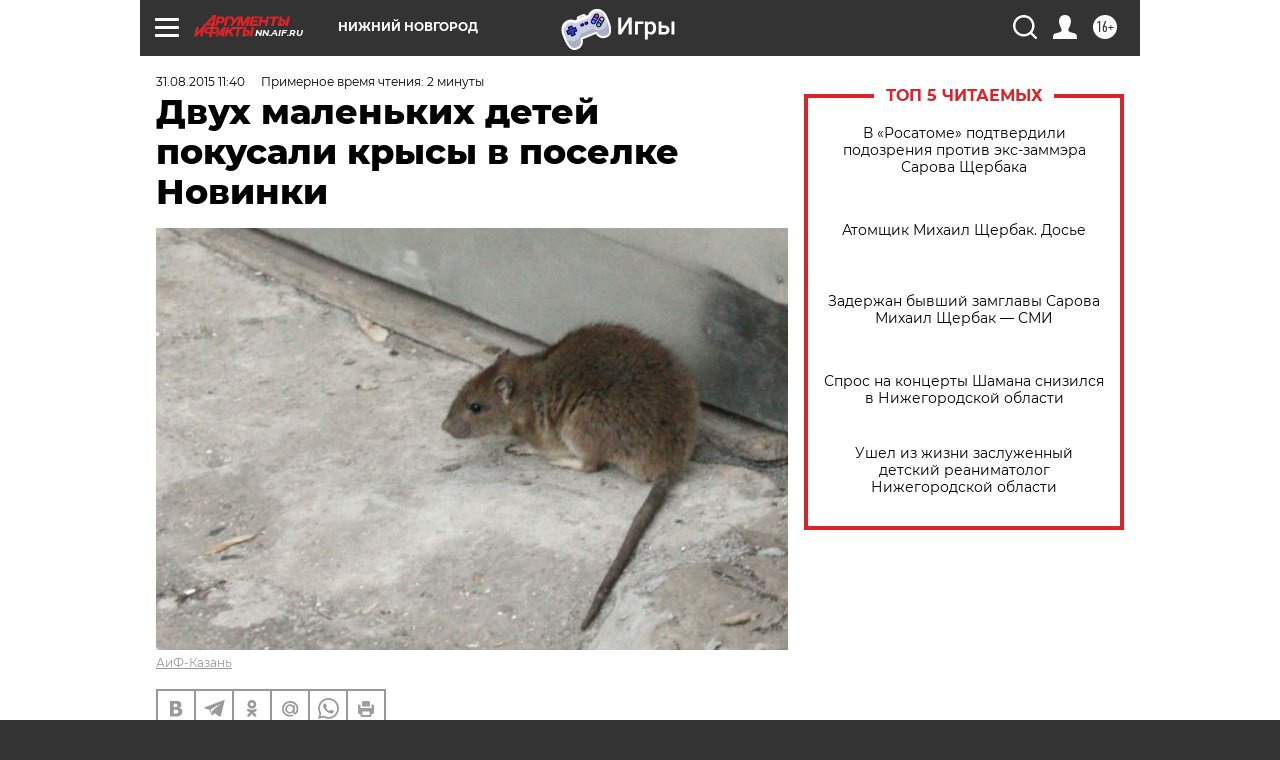

--- FILE ---
content_type: text/html
request_url: https://tns-counter.ru/nc01a**R%3Eundefined*aif_ru/ru/UTF-8/tmsec=aif_ru/952020269***
body_size: -71
content:
426B7411696A941FX1768592415:426B7411696A941FX1768592415

--- FILE ---
content_type: application/javascript;charset=utf-8
request_url: https://smi2.ru/data/js/87826.js
body_size: 4024
content:
function _jsload(src){var sc=document.createElement("script");sc.type="text/javascript";sc.async=true;sc.src=src;var s=document.getElementsByTagName("script")[0];s.parentNode.insertBefore(sc,s);};(function(){document.getElementById("unit_87826").innerHTML="<style>.unit-87826-desktop { position: relative; height: 320px; margin-top: 20px; } .unit-87826-desktop .container-87826 { width: 100%; max-width: 900px; margin: auto; overflow: hidden; position: absolute; top: 0; left: 0; right: 0; /* outline: 1px dashed; */ } .unit-87826-desktop .container-87826__header { max-height: 20px; overflow: hidden; text-align: left; } .unit-87826-desktop .container-87826__header-logo { display: inline-block; vertical-align: top; height: 20px !important; width: auto; margin-left: 5px; } .unit-87826-desktop .container-87826__wrap { margin: auto; height: 300px; display: -webkit-box; display: -ms-flexbox; display: flex; opacity: 0; } .unit-87826-desktop .container-87826__scroller {} .unit-87826-desktop .container-87826__row { position: relative; -webkit-perspective: 2000px; perspective: 2000px; height: 100%; width: 100%; display: -webkit-box; display: -ms-flexbox; display: flex; -webkit-box-align: center; -ms-flex-align: center; align-items: center; -webkit-box-pack: start; -ms-flex-pack: start; justify-content: flex-start; padding: 10px 0px; -webkit-box-sizing: border-box; box-sizing: border-box; } .unit-87826-desktop .container-87826__item { position: relative; width: 180px; min-width: 150px; height: 260px; margin: 0 5px; background: #333; cursor: pointer; -webkit-box-shadow: -2px 4px 10px 0px #565454; box-shadow: -2px 4px 10px 0px #565454; overflow: hidden; font-size: 80px; line-height: 200px; color: #fff; text-align: center; -webkit-transition-property: -webkit-transform, -webkit-box-shadow; transition-property: -webkit-transform, -webkit-box-shadow; transition-property: transform, box-shadow; transition-property: transform, box-shadow, -webkit-transform, -webkit-box-shadow; -webkit-transition-duration: .3s, .5s; transition-duration: .3s, .5s; } .unit-87826-desktop .container-87826__item:hover { -webkit-box-shadow: 0px 8px 15px 0 rgba(0, 0, 0, .5); box-shadow: 0px 8px 15px 0 rgba(0, 0, 0, .5); } .unit-87826-desktop .container-87826__link { display: block; margin: 0; padding: 0; text-decoration: none; overflow: hidden; } .unit-87826-desktop .container-87826__link:before, .unit-87826-desktop .container-87826__link:after { content: ''; display: block; position: absolute; top: 0; left: 0; right: 0; bottom: 0; z-index: 1; -webkit-transition: opacity 1s; transition: opacity 1s; } .unit-87826-desktop .container-87826__link:before { background-image: -webkit-gradient(linear, left bottom, left top, color-stop(30%, #1E0D64), to(transparent)); background-image: linear-gradient(to top, #1E0D64 30%, transparent); opacity: 1; } .unit-87826-desktop .container-87826__link:after { background-image: -webkit-gradient(linear, left bottom, left top, color-stop(30%, white), to(transparent)); background-image: linear-gradient(to top, white 30%, transparent); opacity: 0; } .unit-87826-desktop .container-87826__link:hover:before { opacity: 0; } .unit-87826-desktop .container-87826__link:hover:after { opacity: 1; } .unit-87826-desktop .container-87826__img-wrap { position: absolute; top: 0; left: 0; right: 0; bottom: -10px; } .unit-87826-desktop .container-87826__img { border: none; position: absolute; top: 0; left: 0; right: 0; bottom: 0; background-repeat: no-repeat; background-position: center center; background-size: cover; -webkit-transition: -webkit-transform .3s; transition: -webkit-transform .3s; transition: transform .3s; transition: transform .3s, -webkit-transform .3s; } .unit-87826-desktop .container-87826__item:hover .container-87826__img { -webkit-transform: translateY(-10px); transform: translateY(-10px); } .unit-87826-desktop .container-87826__title { font-family: Arial, sans-serif; font-size: 16px; line-height: 1.3; font-weight: bold; color: #fff; z-index: 1; position: absolute; left: 0; right: 0; bottom: 0; z-index: 2; padding: 10px; text-align: left; } .unit-87826-desktop .container-87826__item:hover .container-87826__title { color: #000; } .container-87826-hidden { display: none; } .container-87826-turn-right { -webkit-transform: rotateY(20deg); transform: rotateY(20deg); } .container-87826-turn-left { -webkit-transform: rotateY(-20deg); transform: rotateY(-20deg); } .container-87826-slide-in { -webkit-animation-name: container-87826-slide-in; animation-name: container-87826-slide-in; -webkit-animation-duration: 1s; animation-duration: 1s; -webkit-animation-fill-mode: backwards; animation-fill-mode: backwards; } .container-87826-fade-in { -webkit-animation-name: container-87826-fade-in; animation-name: container-87826-fade-in; -webkit-animation-duration: .3s; animation-duration: .3s; -webkit-animation-fill-mode: forwards; animation-fill-mode: forwards; } @-webkit-keyframes container-87826-slide-in { 0% { -webkit-transform: translateX(-100%); transform: translateX(-100%); } 100% { -webkit-transform: none; transform: none; } } @keyframes container-87826-slide-in { 0% { -webkit-transform: translateX(-100%); transform: translateX(-100%); } 100% { -webkit-transform: none; transform: none; } } @-webkit-keyframes container-87826-fade-in { 0% { opacity: 0; } 100% { opacity: 1; } } @keyframes container-87826-fade-in { 0% { opacity: 0; } 100% { opacity: 1; } } /* mobile */ .unit-87826-mobile .interesting { width: 100%; margin: 16px 0; font-family: 'Montserrat', sans-serif; } .unit-87826-mobile .container-87826 {} .unit-87826-mobile .container-87826__header {} .unit-87826-mobile .container-87826 .list-container { font-size: 0; border-bottom: 2px solid #000000; } .unit-87826-mobile .container-87826 .list-container-item { display: inline-block; vertical-align: top; width: 50%; -webkit-box-sizing: border-box; box-sizing: border-box; margin-bottom: 16px; padding-right: 2.33%; } .unit-87826-mobile .container-87826__link { display: block; margin: 0; padding: 0; text-decoration: none; overflow: hidden; } .unit-87826-mobile .container-87826__img-wrap { width: 70px; height: 50px; position: relative; float: left; margin-right: 16px; } .unit-87826-mobile .container-87826__img { display: block; border: none; position: absolute; top: 0px; left: 0px; right: 0px; bottom: 0px; background-repeat: no-repeat; background-position: center center; background-size: cover; } .unit-87826-mobile .container-87826__title { font-size: 12px; line-height: 16px; font-weight: 400; color: #000; text-align: left; word-wrap: break-word; overflow: hidden; } .unit-87826-mobile .container-87826__title:hover { text-decoration: underline; } @media (max-width: 768px) { .unit-87826-mobile .container-87826 .list-container-item { width: 100%; } }</style>";var cb=function(){var clickTracking = "";/* определение мобильных устройств */ function isMobile() { if (navigator.userAgent.match(/(iPhone|iPod|iPad|Android|playbook|silk|BlackBerry|BB10|Windows Phone|Tizen|Bada|webOS|IEMobile|Opera Mini|Symbian|HTC_|Fennec|WP7|WP8)/i)) { return true; } return false; } var parent_element = JsAPI.Dom.getElement("unit_87826"); parent_element.removeAttribute('id'); var a = parent_element.querySelector('a'); if (a) parent_element.removeChild(a); parent_element.classList.add('unit-87826'); var block_id = 87826; var opt_fields = JsAPI.Dao.NewsField.TITLE | JsAPI.Dao.NewsField.IMAGE; if (isMobile()) { /* mobile */ parent_element.classList.add('unit-87826-mobile'); var container, containerOuter; var containerOuter = JsAPI.Dom.createDom('div', 'interesting container-87826-outer', JsAPI.Dom.createDom('div', 'container-87826__header', [ JsAPI.Dom.createDom('h3', undefined, 'СМИ2'), container = JsAPI.Dom.createDom('div', 'container-87826') ])); JsAPI.Dom.appendChild(parent_element, containerOuter); var item_content_renderer = function(parent, model, index) { JsAPI.Dom.appendChild(parent, JsAPI.Dom.createDom('div', undefined, [ JsAPI.Dom.createDom('a', { 'class': 'container-87826__link', 'href': model['url'], 'target': '_blank', 'rel': 'noopener noreferrer nofollow' }, [ JsAPI.Dom.createDom('div', 'container-87826__img-wrap', JsAPI.Dom.createDom('div', { 'class': 'container-87826__img', 'style': 'background-image: url(' + model['image'] + ')' })), JsAPI.Dom.createDom('div', 'container-87826__title', model['title']) ]) ])); }; JsAPI.Ui.ListBlock({ 'page_size': 4, 'max_page_count': 1, 'parent_element': container, 'properties': undefined, 'item_content_renderer': item_content_renderer, 'block_id': block_id, 'fields': opt_fields }, function(block) {}, function(reason) {}); } else { /* desktop */ parent_element.classList.add('unit-87826-desktop'); var container, containerOuter; containerOuter = JsAPI.Dom.createDom('div', 'container-87826', [ JsAPI.Dom.createDom('div', 'container-87826__header', [ JsAPI.Dom.createDom('a', { 'class': 'container-87826__header-logo-link', 'href': 'https://smi2.ru/', 'target': '_blank', 'rel': 'noopener noreferrer nofollow' }, JsAPI.Dom.createDom('img', { 'class': 'container-87826__header-logo', 'src': '//static.smi2.net/static/logo/smi2.svg', 'alt': 'СМИ2' })) ]), JsAPI.Dom.createDom('div', 'container-87826__wrap', JsAPI.Dom.createDom('div', 'container-87826__scroller', container = JsAPI.Dom.createDom('div', 'container-87826__row'))) ]); JsAPI.Dom.appendChild(parent_element, containerOuter); var item_content_renderer = function(parent, model, index) { var el; JsAPI.Dom.appendChild(parent, el = JsAPI.Dom.createDom('div', 'container-87826__item', [ JsAPI.Dom.createDom('a', { 'class': 'container-87826__link', 'href': model['url'], 'target': '_blank', 'rel': 'noopener noreferrer nofollow' }, [ JsAPI.Dom.createDom('div', 'container-87826__img-wrap', JsAPI.Dom.createDom('div', { 'class': 'container-87826__img', 'style': 'background-image: url(' + model['image'] + ')' })), JsAPI.Dom.createDom('div', 'container-87826__title', model['title']) ]) ])); JsAPI.Viewability.observe(el, model['viewability'], function(data) { JsAPI.Dao.enqueueViewability(data); }); }; JsAPI.Dao.getNews({ 'count': 8, 'block_id': block_id, 'fields': opt_fields }, function(items) { items.forEach(function(model, index) { item_content_renderer(container, model, index); }); var containerElem = parent_element.querySelector('.container-87826'); var wrapElem = parent_element.querySelector('.container-87826__wrap'); var row = parent_element.querySelector('.container-87826__scroller'); var items = parent_element.querySelectorAll('.container-87826__item'); var itemStyles = getComputedStyle(items[0]); var itemWidth = parseInt(itemStyles.width); var itemMarginLeft = parseInt(itemStyles.marginLeft); var itemMarginRight = parseInt(itemStyles.marginRight); var itemWidthFull = itemWidth + itemMarginLeft + itemMarginRight; var before = 0; var cur = 0; var timerId; function resetItemsPosition() { /* console.log('cb'); */ items.forEach(function(elem) { elem.classList.remove('container-87826-turn-right'); elem.classList.remove('container-87826-turn-left'); }); } /* зона не реагирующая на движения курсора считая от левого края блока */ var noCursorEventsArea = 100; var containerObserverOptions = { root: null, threshold: .3, rootMargin: "0px" }; var containerObserver = new IntersectionObserver(function(entries, containerObserver) { JsAPI.Array.forEach(entries, function(entry) { if (entry.isIntersecting) { row.classList.add('container-87826-slide-in'); wrapElem.classList.add('container-87826-fade-in'); containerObserver.unobserve(containerElem); } }); }, containerObserverOptions); containerObserver.observe(containerElem); wrapElem.addEventListener('mousemove', function(e) { var x = e.pageX - wrapElem.getBoundingClientRect().left; before = cur; cur = 0 + x + 50; if (before > cur) { items.forEach(function(elem) { elem.classList.add('container-87826-turn-right'); elem.classList.remove('container-87826-turn-left'); }); } else if (before < cur) { items.forEach(function(elem) { elem.classList.add('container-87826-turn-left'); elem.classList.remove('container-87826-turn-right'); }); } clearTimeout(timerId); timerId = setTimeout(resetItemsPosition, 300); if (x > noCursorEventsArea) { var translateX = 0 - x + noCursorEventsArea; translateX = adapt(translateX); row.style.transform = 'translateX(' + translateX + 'px)'; } else { row.style.transform = 'translateX(0)'; } }); var resizeObserver = new ResizeObserver(hideClippedItems); resizeObserver.observe(wrapElem); /** Кол-во тизеров которые влезают полностью, без обрезки */ function getItemCountWithoutClipping() { var scroll = wrapElem.offsetWidth * 2 - noCursorEventsArea; return Math.floor(scroll / itemWidthFull); } /** Адаптация позиции по оси Х таким образом, чтобы при нахождении курсора у правого края блока последний тизер был без обрезки */ function adapt(translateX) { var cursorEventsArea = wrapElem.offsetWidth - noCursorEventsArea; var scrollWithoutClipping = itemWidthFull * getItemCountWithoutClipping(); var scrollAreaOutOfBoundary = scrollWithoutClipping - wrapElem.offsetWidth; var k = scrollAreaOutOfBoundary / cursorEventsArea; return Math.floor(translateX * k); } /* cкрыть обрезанные тизеры для корректной CSS перспективы */ function hideClippedItems() { /* console.log("Size changed"); */ items.forEach(function(item) { item.classList.remove('container-87826-hidden'); }); for (var i = getItemCountWithoutClipping(); i < items.length; i++) { items[i].classList.add('container-87826-hidden'); } } }, function(reason) {}); }};if(!window.jsapi){window.jsapi=[];_jsload("//static.smi2.net/static/jsapi/jsapi.v5.25.25.ru_RU.js");}window.jsapi.push(cb);}());/* StatMedia */(function(w,d,c){(w[c]=w[c]||[]).push(function(){try{w.statmedia34188=new StatMedia({"id":34188,"user_id":null,"user_datetime":1768592415178,"session_id":null,"gen_datetime":1768592415179});}catch(e){}});if(!window.__statmedia){var p=d.createElement('script');p.type='text/javascript';p.async=true;p.src='https://cdnjs.smi2.ru/sm.js';var s=d.getElementsByTagName('script')[0];s.parentNode.insertBefore(p,s);}})(window,document,'__statmedia_callbacks');/* /StatMedia */

--- FILE ---
content_type: application/javascript
request_url: https://smi2.ru/counter/settings?payload=CIyLAhjKs8rCvDM6JDRkNTg4YTg2LWUxMjYtNGU0Ni1hOTk5LThkY2E5NGVlODZjYw&cb=_callbacks____0mkha9fim
body_size: 1517
content:
_callbacks____0mkha9fim("[base64]");